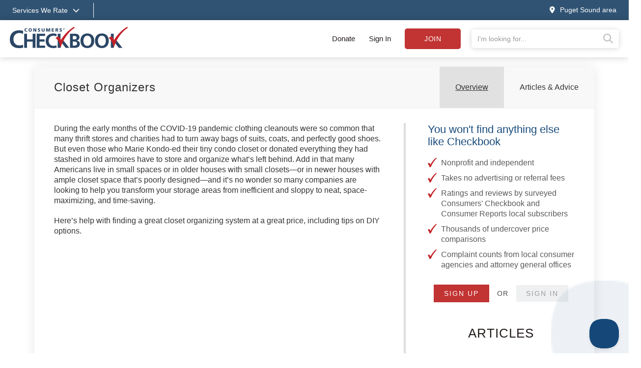

--- FILE ---
content_type: text/html;charset=UTF-8
request_url: https://www.checkbook.org/puget-sound-area/closet-organizers/
body_size: 12201
content:

<!DOCTYPE html>
<html lang="en" >
<head>
	<meta charset="utf-8">
	<meta http-equiv="X-UA-Compatible" content="IE=edge">
	<meta name="viewport" content="width=device-width, initial-scale=1, shrink-to-fit=no">
	
	<meta name="description" content="Closet Organizers">

	<title>Closet Organizers - Puget Sound Consumers' Checkbook</title>

	
	<link rel="alternate" href="/rss/" type="application/rss_xml" title="checkbook.org" />
	<link rel="stylesheet" href="https://stackpath.bootstrapcdn.com/bootstrap/3.4.1/css/bootstrap.min.css" integrity="sha384-HSMxcRTRxnN+Bdg0JdbxYKrThecOKuH5zCYotlSAcp1+c8xmyTe9GYg1l9a69psu" crossorigin="anonymous">
	<link rel="stylesheet" href="/assets/css/v2/jquery-ui.min.css">
	
	
	<link rel="stylesheet" href="/assets/css/fontawesome-pro-6.4.0-web/css/all.min.css"/> 
	<link rel="stylesheet" href="/assets/css/v2/globalv3.css?20260120">
	<link rel="stylesheet" href="/assets/css/print.css" media="print" />


	
		<link rel="canonical" href="/national/closet-organizers/">
	

	
	<script defer src="https://code.jquery.com/jquery-3.6.3.min.js" integrity="sha256-pvPw+upLPUjgMXY0G+8O0xUf+/Im1MZjXxxgOcBQBXU=" crossorigin="anonymous"></script>
	
	<script defer src="https://code.jquery.com/ui/1.13.2/jquery-ui.min.js" integrity="sha256-lSjKY0/srUM9BE3dPm+c4fBo1dky2v27Gdjm2uoZaL0=" crossorigin="anonymous"></script>
	<script defer src="/assets/js/v2/jquery.validate.min.js" type="text/javascript"></script>
	<script defer src="/assets/js/v2/jquery.validate.additional-methods.min.js" type="text/javascript"></script>
	<script defer src="https://stackpath.bootstrapcdn.com/bootstrap/3.4.1/js/bootstrap.min.js" integrity="sha384-aJ21OjlMXNL5UyIl/XNwTMqvzeRMZH2w8c5cRVpzpU8Y5bApTppSuUkhZXN0VxHd" crossorigin="anonymous"></script>
	<script defer src="/assets/js/v2/intersection-observer.js" type="text/javascript"></script>
	

	<script type="text/javascript">
		var RegionID = 'PSD';  
		var rateFirms = {}; 
		var isPress = false;
		

		//Code to run $(function()) when jquery is deferred
		var _jqq = [];
		var $ = function(fn) {
		    _jqq.push(fn);
		};
	</script>

	
		<script type="text/javascript"> 
			window.dataLayer = window.dataLayer || [];
			window.dataLayer.push({ 
				'event' :'userData',
				'RegionID_G4' : 'PSD' 
				
			});
		</script>
		<!-- Google Tag Manager -->
		<script>(function(w,d,s,l,i){w[l]=w[l]||[];w[l].push({'gtm.start':
		new Date().getTime(),event:'gtm.js'});var f=d.getElementsByTagName(s)[0],
		j=d.createElement(s),dl=l!='dataLayer'?'&l='+l:'';j.async=true;j.src=
		'https://www.googletagmanager.com/gtm.js?id='+i+dl;f.parentNode.insertBefore(j,f);
		})(window,document,'script','dataLayer','GTM-WKKZ782');</script>
		<!-- End Google Tag Manager -->
	

 
				<meta name="twitter:image" content="summary_large_image">
				<meta name="twitter:site" content="@checkbookorg" />
				<meta name="twitter:image" content="https://www.checkbook.org/V2/graphics/articles/closet-organizers/1024/totally-organized-closet_social.jpg">
				<meta name="twitter:image:alt" content="Closet Organizers">
				<meta property="og:image" content="https://www.checkbook.org/V2/graphics/articles/closet-organizers/1024/totally-organized-closet_social.jpg"/>
				<meta property="og:title" content="Closet Organizers"/>
				<meta property="og:type" content="article"/>
				<meta property="og:site_name" content="Consumers' Checkbook Magazine"/>
			</head>

<body class=" puget-sound-area">

	<noscript> <!-- Google Tag Manager (noscript) -->
		<iframe src="https://www.googletagmanager.com/ns.html?id=GTM-WKKZ782" height="0" width="0" style="display:none;visibility:hidden"></iframe>
	</noscript>

	<div class="wrapper">

		
		

		
		<div class="background-overlay"></div>
		<header>

			
			

			
			<div class="mobile-signin show-mobile-xs">
				
					<a href="#" data-toggle="modal" data-target="#loginModal">Sign in</a> | <a href="/subscribe" class="subscribeButton">Subscribe</a> | <a href="/subscribe/donate">Donate</a>
				
			</div>
			
			
			<div class="services--menu hide-mobile-xs">
				<div class="container">
					<div class="row">
						<div class="col-xs-12">
							<a href="#" id="services_dropdown_toggle">
								<span class="hide-mobile-xs">Services We Rate<i class="fas fa-chevron-down"></i></span>
								<span class="show-mobile-xs"><i class="fas fa-bars"></i><span class="sr-only">Services we rate</span></span>
							</a>
							<span class="separator">&nbsp;</span>
							<span class="groups">
								
										<a href="/puget-sound-area/auto">Auto Services </a>
									
										<a href="/puget-sound-area/health">Healthcare Providers </a>
									
										<a href="/puget-sound-area/home">Home Services </a>
									
										<a href="/puget-sound-area/financial">Financial Services </a>
									
										<a href="/puget-sound-area/pets">Pet Care </a>
									
										<a href="/puget-sound-area/stores">Stores </a>
									
										<a href="/puget-sound-area/travel">Travel & Leisure </a>
									
							</span>
					
							<a href="#" class="pull-right" id="changeRegion" data-toggle="modal" data-target="#selectRegion"><i class="fas fa-map-marker-alt"></i><span class="hide-mobile-xs">Puget Sound area</span></a>
						</div>
					</div>
				</div>
			</div>

			
			<div class="services--expanded--menu">
				<div class="container">
					<div class="row flex menu--main--content">
						<div class="col-xs-5 col-sm-3 col-md-2 services--expanded--level-one">
							<ul>
								
									<li class="active">
										
											<a data-subsection="1" href="#">Top Services <i class="fas fa-chevron-right"></i></a>
										
									</li>
									
									<li >
										
											<a data-subsection="2" href="#">Auto Services <i class="fas fa-chevron-right"></i></a>
										
									</li>
									
									<li >
										
											<a data-subsection="3" href="#">Healthcare Providers <i class="fas fa-chevron-right"></i></a>
										
									</li>
									
									<li >
										
											<a data-subsection="4" href="#">Home Services <i class="fas fa-chevron-right"></i></a>
										
									</li>
									
									<li >
										
											<a data-subsection="5" href="#">Financial Services <i class="fas fa-chevron-right"></i></a>
										
									</li>
									
									<li >
										
											<a data-subsection="6" href="#">Personal Services <i class="fas fa-chevron-right"></i></a>
										
									</li>
									
									<li >
										
											<a data-subsection="7" href="#">Pet Care <i class="fas fa-chevron-right"></i></a>
										
									</li>
									
									<li >
										
											<a data-subsection="8" href="#">Stores <i class="fas fa-chevron-right"></i></a>
										
									</li>
									
									<li >
										
											<a data-subsection="9" href="#">Travel & Leisure <i class="fas fa-chevron-right"></i></a>
										
									</li>
									
								<li><a href="/puget-sound-area/groups">All Services <i class="fas fa-chevron-right"></i></a></li>
							</ul>
						</div>
						
						
							<div class="col-xs-7 col-sm-9 col-md-10 services--expanded--level-two active" id="subsection-1">
								<img alt="Consumers Checkbook" class="services--checkmark" src="/assets/img/template/faded-checkmark.svg">
								<div class="row">
									
											<div class="col-xs-12 col-sm-6 col-md-3 sub-section">
										
												<h4>Auto Services</h4>
											
											<ul>
												
													<li><a href="/puget-sound-area/auto-body-shops/">Auto Body Shops</a></li>
													
													<li><a href="/puget-sound-area/auto-detailers/">Auto Detailers</a></li>
													
													<li><a href="/puget-sound-area/auto-repair-shops/">Auto Repair Shops</a></li>
													
													<li><a href="/puget-sound-area/auto-insurance/">Car Insurance</a></li>
													
													<li><a href="/puget-sound-area/tire-stores/">Tire Stores</a></li>
													
													<li><a href="/puget-sound-area/used-cars-often-sold-with-dangerous-defects/">Used Cars Often Sold with Dangerous Defects</a></li>
													
											</ul>
										
												<h4>Healthcare Providers</h4>
											
											<ul>
												
													<li><a href="/puget-sound-area/acupuncturists/">Acupuncturists</a></li>
													
													<li><a href="/puget-sound-area/dentists/">Dentists</a></li>
													
													<li><a href="/puget-sound-area/doctors/">Doctors</a></li>
													
													<li><a href="/puget-sound-area/hearing-aid-dispensers/">Hearing Centers</a></li>
													
													<li><a href="/puget-sound-area/medical-treatments-reducing-unnecessary-tests-and-procedures/">Medical Tests & Procedures: Reducing Unnecessary Care</a></li>
													
													<li><a href="/puget-sound-area/opticians-optometrists-buying-eyewear/">Opticians, Optometrists, & Buying Eyewear</a></li>
													
											</ul>
										
											</div>
										
											<div class="col-xs-12 col-sm-6 col-md-3 sub-section">
										
												<h4>Home Care</h4>
											
											<ul>
												
													<li><a href="/puget-sound-area/appliance-repair/">Appliance Repair</a></li>
													
													<li><a href="/puget-sound-area/carpet-and-rug-cleaners/">Carpet & Rug Cleaners</a></li>
													
													<li><a href="/puget-sound-area/home-contractors/">Contractors: Remodelers & General</a></li>
													
													<li><a href="/puget-sound-area/electricians/">Electricians</a></li>
													
													<li><a href="/puget-sound-area/exterminators/">Exterminators</a></li>
													
													<li><a href="/puget-sound-area/air-conditioning-and-heating-contractors/">Heating & Air-Conditioning Contractors</a></li>
													
													<li><a href="/puget-sound-area/home-inspectors/">Home Inspectors</a></li>
													
													<li><a href="/puget-sound-area/home-security/">Home Security</a></li>
													
													<li><a href="/puget-sound-area/painters/">Painters</a></li>
													
													<li><a href="/puget-sound-area/plumbers/">Plumbers</a></li>
													
													<li><a href="/puget-sound-area/roofers/">Roofers</a></li>
													
													<li><a href="/puget-sound-area/saving-energy-at-home/">Saving Energy at Home</a></li>
													
													<li><a href="/puget-sound-area/tree-care/">Tree Care Services</a></li>
													
													<li><a href="/puget-sound-area/window-installers/">Window Installers & Repair</a></li>
													
											</ul>
										
											</div>
										
											<div class="col-xs-12 col-sm-6 col-md-3 sub-section">
										
												<h4>Financial</h4>
											
											<ul>
												
													<li><a href="/puget-sound-area/30-tricks-sellers-use-to-make-you-pay-up/">30 Tricks Sellers Use to Manipulate You</a></li>
													
													<li><a href="/puget-sound-area/65-things-you-shouldnt-pay-for/">65 Things You (Probably) Shouldn't Pay For</a></li>
													
													<li><a href="/puget-sound-area/buy-now-pay-later/">Buy Now, Pay Later Often a Debt Trap</a></li>
													
													<li><a href="/puget-sound-area/credit-card-chargebacks-a-consumer-superweapon/">Credit Cards Have Consumer Protection Superpowers</a></li>
													
													<li><a href="/puget-sound-area/getting-rid-of-your-unwanted-stuff/">Getting Rid of Your Unwanted Stuff</a></li>
													
											</ul>
										
												<h4>Personal Services</h4>
											
											<ul>
												
													<li><a href="/puget-sound-area/cell-phone-services/">Cell Phone Services</a></li>
													
													<li><a href="/puget-sound-area/drycleaners/">Drycleaners</a></li>
													
													<li><a href="/puget-sound-area/florists/">Florists</a></li>
													
													<li><a href="/puget-sound-area/fitness-centers/">Gyms & Fitness Centers</a></li>
													
													<li><a href="/puget-sound-area/housecleaners/">Housecleaners</a></li>
													
													<li><a href="/puget-sound-area/movers/">Movers</a></li>
													
											</ul>
										
											</div>
										
											<div class="col-xs-12 col-sm-6 col-md-3 sub-section">
										
												<h4>Pet Care</h4>
											
											<ul>
												
													<li><a href="/puget-sound-area/dog-groomers/">Dog Groomers</a></li>
													
													<li><a href="/puget-sound-area/dog-trainers/">Dog Trainers</a></li>
													
													<li><a href="/puget-sound-area/kennels/">Kennels</a></li>
													
													<li><a href="/puget-sound-area/pet-insurance/">Pet Insurance</a></li>
													
													<li><a href="/puget-sound-area/pet-sitters/">Pet Sitters/House Sitters</a></li>
													
													<li><a href="/puget-sound-area/veterinarians/">Veterinarians</a></li>
													
											</ul>
										
												<h4>Stores</h4>
											
											<ul>
												
													<li><a href="/puget-sound-area/appliance-stores/">Appliance Stores</a></li>
													
													<li><a href="/puget-sound-area/bike-shops/">Bike Shops</a></li>
													
													<li><a href="/puget-sound-area/carpet-stores-and-installers/">Carpet Stores & Installers</a></li>
													
													<li><a href="/puget-sound-area/computer-stores/">Computer Stores</a></li>
													
													<li><a href="/puget-sound-area/furniture-stores/">Furniture Stores</a></li>
													
													<li><a href="/puget-sound-area/garden-centers/">Garden Centers</a></li>
													
													<li><a href="/puget-sound-area/supermarkets/">Grocery Stores & Delivery Services</a></li>
													
											</ul>
										
											</div>
										
								</div>
							</div>
							
							<div class="col-xs-7 col-sm-9 col-md-10 services--expanded--level-two " id="subsection-2">
								<img alt="Consumers Checkbook" class="services--checkmark" src="/assets/img/template/faded-checkmark.svg">
								<div class="row">
									
											<div class="col-xs-12 col-sm-6 col-md-3 sub-section">
										
												<h4>Ratings & Advice</h4>
											
											<ul>
												
													<li><a href="/puget-sound-area/auto-body-shops/">Auto Body Shops</a></li>
													
													<li><a href="/puget-sound-area/auto-detailers/">Auto Detailers</a></li>
													
													<li><a href="/puget-sound-area/auto-glass-repair/">Auto Glass Repair & Replacements</a></li>
													
													<li><a href="/puget-sound-area/auto-repair-shops/">Auto Repair Shops</a></li>
													
													<li><a href="/puget-sound-area/auto-insurance/">Car Insurance</a></li>
													
													<li><a href="/puget-sound-area/car-washes/">Car Washes</a></li>
													
													<li><a href="/puget-sound-area/rental-car-insurance/">Rental Car Insurance: Should You Buy It?</a></li>
													
													<li><a href="/puget-sound-area/tire-pressure-advice/">Tire Pressure Advice</a></li>
													
													<li><a href="/puget-sound-area/tire-stores/">Tire Stores</a></li>
													
													<li><a href="/puget-sound-area/used-cars-often-sold-with-dangerous-defects/">Used Cars Often Sold with Dangerous Defects</a></li>
													
													<li><a href="/puget-sound-area/used-car-certifications-often-not-meaningful/">Used-Car Certifications Often Not Meaningful</a></li>
													
											</ul>
										
											</div>
										
											<div class="col-xs-12 col-sm-6 col-md-3 sub-section">
										
												<h4>Buying a New Car</h4>
											
											<ul>
												
													<li><a href="/puget-sound-area/car-buying-strategies-for-a-good-deal/">Car Buying Strategies</a></li>
													
													<li><a href="/puget-sound-area/extended-warranties-for-new-cars/">Don't Buy a Vehicle Service Contract</a></li>
													
													<li class="see-all"><a href="/puget-sound-area/auto">See all Auto Services</a></li>
												
											</ul>
										
											</div>
										
								</div>
							</div>
							
							<div class="col-xs-7 col-sm-9 col-md-10 services--expanded--level-two " id="subsection-3">
								<img alt="Consumers Checkbook" class="services--checkmark" src="/assets/img/template/faded-checkmark.svg">
								<div class="row">
									
											<div class="col-xs-12 col-sm-6 col-md-3 sub-section">
										
												<h4>Popular</h4>
											
											<ul>
												
													<li><a href="/puget-sound-area/acupuncturists/">Acupuncturists</a></li>
													
													<li><a href="/puget-sound-area/aging-in-place/">Aging In Place</a></li>
													
													<li><a href="/puget-sound-area/assisted-living-facilities/">Assisted Living</a></li>
													
													<li><a href="/puget-sound-area/chiropractors/">Chiropractors</a></li>
													
													<li><a href="/puget-sound-area/dentists/">Dentists</a></li>
													
													<li><a href="/puget-sound-area/doctors/">Doctors</a></li>
													
													<li><a href="/puget-sound-area/hearing-aid-dispensers/">Hearing Centers</a></li>
													
													<li><a href="/puget-sound-area/home-health-agencies/">Home Health Agencies</a></li>
													
													<li><a href="/puget-sound-area/medical-alert-devices/">Medical Alert Devices</a></li>
													
													<li><a href="/puget-sound-area/medical-treatments-reducing-unnecessary-tests-and-procedures/">Medical Tests & Procedures: Reducing Unnecessary Care</a></li>
													
													<li><a href="/puget-sound-area/nursing-homes/">Nursing Homes</a></li>
													
													<li><a href="/puget-sound-area/opticians-optometrists-buying-eyewear/">Opticians, Optometrists, & Buying Eyewear</a></li>
													
											</ul>
										
											</div>
										
											<div class="col-xs-12 col-sm-6 col-md-3 sub-section">
										
												<h4>Doctors</h4>
											
											<ul>
												
													<li><a href="/puget-sound-area/is-your-doctor-board-certified/">Doctor Board Certification: Is Yours Certified? Does It Matter?</a></li>
													
													<li><a href="/puget-sound-area/doctors/">Doctors</a></li>
													
													<li><a href="/puget-sound-area/surgeon-ratings/">Surgeon Ratings</a></li>
													
											</ul>
										
											</div>
										
											<div class="col-xs-12 col-sm-6 col-md-3 sub-section">
										
												<h4>Dentists</h4>
											
											<ul>
												
													<li><a href="/puget-sound-area/dentists/">Dentists</a></li>
													
													<li><a href="/puget-sound-area/dentists/">Endodontists</a></li>
													
													<li><a href="/puget-sound-area/dentists/">Oral Surgeons</a></li>
													
													<li><a href="/puget-sound-area/dentists/">Orthodontists</a></li>
													
													<li><a href="/puget-sound-area/dentists/">Pedodontists</a></li>
													
													<li><a href="/puget-sound-area/dentists/">Periodontists</a></li>
													
													<li><a href="/puget-sound-area/dentists/">Prosthodontists</a></li>
													
											</ul>
										
											</div>
										
											<div class="col-xs-12 col-sm-6 col-md-3 sub-section">
										
												<h4>More Ratings & Advice</h4>
											
											<ul>
												
													<li><a href="/puget-sound-area/laboratory-testing/">Laboratory Testing</a></li>
													
													<li><a href="/puget-sound-area/laser-eye-surgery/">Laser Eye Surgery</a></li>
													
													<li><a href="/puget-sound-area/massage-therapists/">Massage Therapists</a></li>
													
													<li><a href="/puget-sound-area/do-your-own-medical-research/">Medical Research: Doing Your Own</a></li>
													
													<li><a href="/puget-sound-area/saving-on-over-the-counter-drugs/">Over-the-Counter Drug Prices</a></li>
													
													<li><a href="/puget-sound-area/personal-trainers/">Personal Trainers</a></li>
													
													<li><a href="/puget-sound-area/physical-therapists/">Physical Therapists</a></li>
													
													<li><a href="/puget-sound-area/podiatrists/">Podiatrists</a></li>
													
													<li><a href="/puget-sound-area/psychologists/">Psychologists</a></li>
													
													<li><a href="/puget-sound-area/urgent-care-clinics/">Urgent Care Clinics</a></li>
													
													<li><a href="/puget-sound-area/weight-loss-centers/">Weight Loss Centers</a></li>
													
													<li class="see-all"><a href="/puget-sound-area/health">See all Healthcare Providers</a></li>
												
											</ul>
										
											</div>
										
								</div>
							</div>
							
							<div class="col-xs-7 col-sm-9 col-md-10 services--expanded--level-two " id="subsection-4">
								<img alt="Consumers Checkbook" class="services--checkmark" src="/assets/img/template/faded-checkmark.svg">
								<div class="row">
									
											<div class="col-xs-12 col-sm-6 col-md-3 sub-section">
										
												<h4>Popular</h4>
											
											<ul>
												
													<li><a href="/puget-sound-area/appliance-repair/">Appliance Repair</a></li>
													
													<li><a href="/puget-sound-area/carpet-and-rug-cleaners/">Carpet & Rug Cleaners</a></li>
													
													<li><a href="/puget-sound-area/home-contractors/">Contractors: Remodelers & General</a></li>
													
													<li><a href="/puget-sound-area/electricians/">Electricians</a></li>
													
													<li><a href="/puget-sound-area/exterminators/">Exterminators</a></li>
													
													<li><a href="/puget-sound-area/handyman-services/">Handyman Services</a></li>
													
													<li><a href="/puget-sound-area/air-conditioning-and-heating-contractors/">Heating & Air-Conditioning Contractors</a></li>
													
													<li><a href="/puget-sound-area/housecleaners/">Housecleaners</a></li>
													
													<li><a href="/puget-sound-area/painters/">Painters</a></li>
													
													<li><a href="/puget-sound-area/plumbers/">Plumbers</a></li>
													
													<li><a href="/puget-sound-area/roofers/">Roofers</a></li>
													
													<li><a href="/puget-sound-area/solar-contractors/">Solar Energy</a></li>
													
													<li><a href="/puget-sound-area/tree-care/">Tree Care Services</a></li>
													
													<li><a href="/puget-sound-area/window-installers/">Window Installers & Repair</a></li>
													
											</ul>
										
											</div>
										
											<div class="col-xs-12 col-sm-6 col-md-3 sub-section">
										
												<h4>More Ratings & Advice</h4>
											
											<ul>
												
													<li><a href="/puget-sound-area/architects/">Architects</a></li>
													
													<li><a href="/puget-sound-area/asbestos-abatement/">Asbestos Abatement</a></li>
													
													<li><a href="/puget-sound-area/basement-waterproofers/">Basement Waterproofers</a></li>
													
													<li><a href="/puget-sound-area/bathtub-refinishers/">Bathtub Refinishers</a></li>
													
													<li><a href="/puget-sound-area/cabinet-suppliers/">Cabinet Suppliers</a></li>
													
													<li><a href="/puget-sound-area/carpenters/">Carpenters</a></li>
													
													<li><a href="/puget-sound-area/carpet-stores-and-installers/">Carpet Stores & Installers</a></li>
													
													<li><a href="/puget-sound-area/chimney-sweeps/">Chimney Sweeps & Services</a></li>
													
													<li><a href="/puget-sound-area/concrete-contractors/">Concrete Contractors</a></li>
													
													<li><a href="/puget-sound-area/countertop-suppliers/">Countertop Suppliers</a></li>
													
													<li><a href="/puget-sound-area/deck-builders/">Deck Builders</a></li>
													
													<li><a href="/puget-sound-area/door-installers/">Door Installers</a></li>
													
													<li><a href="/puget-sound-area/drywall-contractors/">Drywall Contractors</a></li>
													
													<li><a href="/puget-sound-area/air-duct-cleaners/">Duct Cleaners</a></li>
													
											</ul>
										
											</div>
										
											<div class="col-xs-12 col-sm-6 col-md-3 sub-section">
										
											<ul>
												
													<li><a href="/puget-sound-area/fence-builders/">Fence Builders</a></li>
													
													<li><a href="/puget-sound-area/fire-and-water-damage-restorers/">Fire & Water Damage Restorers</a></li>
													
													<li><a href="/puget-sound-area/fireplace-installers/">Fireplace Installers</a></li>
													
													<li><a href="/puget-sound-area/floor-refinishers/">Floor Refinishers</a></li>
													
													<li><a href="/puget-sound-area/flooring-installers/">Flooring Suppliers & Installers</a></li>
													
													<li><a href="/puget-sound-area/furniture-repair/">Furniture Repair</a></li>
													
													<li><a href="/puget-sound-area/garage-door-installers/">Garage Door Installers</a></li>
													
													<li><a href="/puget-sound-area/gutter-cleaners/">Gutter Cleaners</a></li>
													
													<li><a href="/puget-sound-area/gutter-installers/">Gutter Installers</a></li>
													
													<li><a href="/puget-sound-area/home-builders/">Home Builders</a></li>
													
													<li><a href="/puget-sound-area/home-inspectors/">Home Inspectors</a></li>
													
													<li><a href="/puget-sound-area/home-warranties/">Home Warranties</a></li>
													
													<li><a href="/puget-sound-area/insulation-contractors/">Insulation Contractors</a></li>
													
													<li><a href="/puget-sound-area/landscape-designers/">Landscape Designers</a></li>
													
											</ul>
										
											</div>
										
											<div class="col-xs-12 col-sm-6 col-md-3 sub-section">
										
											<ul>
												
													<li><a href="/puget-sound-area/landscapers/">Landscapers</a></li>
													
													<li><a href="/puget-sound-area/lawn-care/">Lawn Care Services</a></li>
													
													<li><a href="/puget-sound-area/lawn-mowing/">Lawn Mowing</a></li>
													
													<li><a href="/puget-sound-area/locksmiths/">Locksmiths</a></li>
													
													<li><a href="/puget-sound-area/masons/">Masons</a></li>
													
													<li><a href="/puget-sound-area/pavers/">Pavers</a></li>
													
													<li><a href="/puget-sound-area/playground-equipment-installers/">Playground Equipment Installers</a></li>
													
													<li><a href="/puget-sound-area/power-wash-services/">Power Wash Services</a></li>
													
													<li><a href="/puget-sound-area/septic-system-services/">Septic System Services</a></li>
													
													<li><a href="/puget-sound-area/siding-installers/">Siding Installers</a></li>
													
													<li><a href="/puget-sound-area/sprinkler-system-installers/">Sprinkler & Irrigation System Installers</a></li>
													
													<li><a href="/puget-sound-area/swimming-pool-services/">Swimming Pool Services</a></li>
													
													<li><a href="/puget-sound-area/tile-installers/">Tile Installers</a></li>
													
													<li><a href="/puget-sound-area/window-washers/">Window Washers</a></li>
													
													<li class="see-all"><a href="/puget-sound-area/home">See all Home Services</a></li>
												
											</ul>
										
											</div>
										
								</div>
							</div>
							
							<div class="col-xs-7 col-sm-9 col-md-10 services--expanded--level-two " id="subsection-5">
								<img alt="Consumers Checkbook" class="services--checkmark" src="/assets/img/template/faded-checkmark.svg">
								<div class="row">
									
											<div class="col-xs-12 col-sm-6 col-md-3 sub-section">
										
												<h4>Popular</h4>
											
											<ul>
												
													<li><a href="/puget-sound-area/65-things-you-shouldnt-pay-for/">65 Things You (Probably) Shouldn't Pay For</a></li>
													
													<li><a href="/puget-sound-area/accountants/">Accountants</a></li>
													
													<li><a href="/puget-sound-area/buy-now-pay-later/">Buy Now, Pay Later Often a Debt Trap</a></li>
													
													<li><a href="/puget-sound-area/auto-insurance/">Car Insurance</a></li>
													
													<li><a href="/puget-sound-area/tips-for-saving-when-shopping-online/">Checkbook’s Top Shopping Tips</a></li>
													
													<li><a href="/puget-sound-area/credit-card-chargebacks-a-consumer-superweapon/">Credit Cards Have Consumer Protection Superpowers</a></li>
													
													<li><a href="/puget-sound-area/estate-planning-tasks-and-tips/">Estate Planning Tasks & Tips</a></li>
													
													<li><a href="/puget-sound-area/getting-rid-of-your-unwanted-stuff/">Getting Rid of Your Unwanted Stuff</a></li>
													
													<li><a href="/puget-sound-area/home-warranties/">Home Warranties</a></li>
													
													<li><a href="/puget-sound-area/sale-fail/">Sale Prices Are Usually Fake Discounts</a></li>
													
											</ul>
										
											</div>
										
											<div class="col-xs-12 col-sm-6 col-md-3 sub-section">
										
												<h4>More Ratings & Advice</h4>
											
											<ul>
												
													<li><a href="/puget-sound-area/real-estate-appraisers/">Appraisers (for Real Estate)</a></li>
													
													<li><a href="/puget-sound-area/appraisers/">Appraisers (non-Real-Estate)</a></li>
													
													<li><a href="/puget-sound-area/cashback-shopping-portals/">Cashback Shopping Portals</a></li>
													
													<li><a href="/puget-sound-area/how-to-complain/">Complaining: How to Get Results</a></li>
													
													<li><a href="/puget-sound-area/finding-the-best-credit-card/">Credit Cards: How to Choose the Best One</a></li>
													
													<li><a href="/puget-sound-area/should-you-buy-extended-warranties/">Extended Product Warranties</a></li>
													
													<li><a href="/puget-sound-area/financial-advisors/">Financial Advisors</a></li>
													
													<li><a href="/puget-sound-area/financial-documents/">Financial Documents: Create a Paper Trail for Your Heirs</a></li>
													
													<li><a href="/puget-sound-area/free-perks/">Free Perks You Didn't Know You Have</a></li>
													
													<li><a href="/puget-sound-area/homeowners-insurance/">Homeowners Insurance</a></li>
													
													<li><a href="/puget-sound-area/identity-theft-protecting-your-investment-and-retirement-accounts/">Identity Theft: Are Your Investment and Retirement Accounts Protected?</a></li>
													
													<li><a href="/puget-sound-area/life-insurance/">Life Insurance</a></li>
													
													<li><a href="/puget-sound-area/mortgage-lenders/">Mortgage Lenders</a></li>
													
													<li><a href="/puget-sound-area/how-safe-are-your-passwords/">Password Safety</a></li>
													
											</ul>
										
											</div>
										
											<div class="col-xs-12 col-sm-6 col-md-3 sub-section">
										
											<ul>
												
													<li><a href="/puget-sound-area/pet-insurance/">Pet Insurance</a></li>
													
													<li><a href="/puget-sound-area/real-estate-settlement-services/">Real Estate Settlement Services</a></li>
													
													<li><a href="/puget-sound-area/happy-returns-and-gift-card-tips/">Returning Items to Retailers: Tips for Smooth Transactions</a></li>
													
													<li><a href="/puget-sound-area/pricematching/">These Retailers Price Match or Make Price Adjustments</a></li>
													
													<li><a href="/puget-sound-area/timeshare-exit-companies-deserve-a-time-out/">Timeshare Exit Companies Deserve a Time Out</a></li>
													
													<li><a href="/puget-sound-area/travel-insurance-what-should-you-buy/">Travel Insurance</a></li>
													
													<li><a href="/puget-sound-area/vehicle-service-contracts/">Vehicle Service Contracts</a></li>
													
													<li><a href="/puget-sound-area/water-and-sewer-line-warranties/">Water & Sewer Line Warranties</a></li>
													
													<li><a href="/puget-sound-area/how-to-write-a-will-or-living-will/">Wills and Living Wills: Help with Preparing Yours</a></li>
													
													<li class="see-all"><a href="/puget-sound-area/financial">See all Financial Services</a></li>
												
											</ul>
										
											</div>
										
								</div>
							</div>
							
							<div class="col-xs-7 col-sm-9 col-md-10 services--expanded--level-two " id="subsection-6">
								<img alt="Consumers Checkbook" class="services--checkmark" src="/assets/img/template/faded-checkmark.svg">
								<div class="row">
									
											<div class="col-xs-12 col-sm-6 col-md-3 sub-section">
										
												<h4>Popular</h4>
											
											<ul>
												
													<li><a href="/puget-sound-area/aging-in-place/">Aging In Place</a></li>
													
													<li><a href="/puget-sound-area/assisted-living-facilities/">Assisted Living</a></li>
													
													<li><a href="/puget-sound-area/cell-phone-services/">Cell Phone Services</a></li>
													
													<li><a href="/puget-sound-area/computer-repair/">Computer Repair</a></li>
													
													<li><a href="/puget-sound-area/drycleaners/">Drycleaners</a></li>
													
													<li><a href="/puget-sound-area/elder-villages/">Elder Villages</a></li>
													
													<li><a href="/puget-sound-area/estate-sales/">Estate Sales</a></li>
													
													<li><a href="/puget-sound-area/florists/">Florists</a></li>
													
													<li><a href="/puget-sound-area/framing-shops/">Framing Shops</a></li>
													
													<li><a href="/puget-sound-area/getting-rid-of-your-unwanted-stuff/">Getting Rid of Your Unwanted Stuff</a></li>
													
													<li><a href="/puget-sound-area/handyman-services/">Handyman Services</a></li>
													
													<li><a href="/puget-sound-area/housecleaners/">Housecleaners</a></li>
													
													<li><a href="/puget-sound-area/interior-designers/">Interior Designers</a></li>
													
													<li><a href="/puget-sound-area/movers/">Movers</a></li>
													
											</ul>
										
											</div>
										
											<div class="col-xs-12 col-sm-6 col-md-3 sub-section">
										
												<h4>More Ratings & Advice</h4>
											
											<ul>
												
													<li><a href="/puget-sound-area/caterers/">Caterers</a></li>
													
													<li><a href="/puget-sound-area/child-care-tips-for-saving/">Child Care: Tips for Saving</a></li>
													
													<li><a href="/puget-sound-area/closet-organizers/">Closet Organizers</a></li>
													
													<li><a href="/puget-sound-area/clothing-rental/">Clothing Rental</a></li>
													
													<li><a href="/puget-sound-area/clothing-resale-options/">Clothing Resale Options</a></li>
													
													<li><a href="/puget-sound-area/dance-classes/">Dance Classes</a></li>
													
													<li><a href="/puget-sound-area/day-care-centers/">Day Care Centers</a></li>
													
													<li><a href="/puget-sound-area/dealing-with-your-digital-clutter/">Dealing with Your Digital Clutter</a></li>
													
													<li><a href="/puget-sound-area/decluttering-strategies/">Decluttering Strategies</a></li>
													
													<li><a href="/puget-sound-area/driving-instructors/">Driving Instructors</a></li>
													
													<li><a href="/puget-sound-area/energy-use-consultants/">Energy Use Consultants</a></li>
													
													<li><a href="/puget-sound-area/family-counselors/">Family Counselors</a></li>
													
													<li><a href="/puget-sound-area/firewood-sellers/">Firewood Sellers</a></li>
													
													<li><a href="/puget-sound-area/free-perks/">Free Perks You Didn't Know You Have</a></li>
													
											</ul>
										
											</div>
										
											<div class="col-xs-12 col-sm-6 col-md-3 sub-section">
										
											<ul>
												
													<li><a href="/puget-sound-area/funeral-homes/">Funeral Homes</a></li>
													
													<li><a href="/puget-sound-area/home-health-agencies/">Home Health Agencies</a></li>
													
													<li><a href="/puget-sound-area/lawn-mowing/">Lawn Mowing</a></li>
													
													<li><a href="/puget-sound-area/marriage-counselors/">Marriage Counselors</a></li>
													
													<li><a href="/puget-sound-area/martial-arts-instructors/">Martial Arts Instructors</a></li>
													
													<li><a href="/puget-sound-area/massage-therapists/">Massage Therapists</a></li>
													
													<li><a href="/puget-sound-area/medical-alert-devices/">Medical Alert Devices</a></li>
													
													<li><a href="/puget-sound-area/music-instructors/">Music Instructors</a></li>
													
													<li><a href="/puget-sound-area/musical-instrument-repair/">Musical Instrument Repair</a></li>
													
													<li><a href="/puget-sound-area/nannies-hiring-tips/">Nannies: Hiring Tips</a></li>
													
													<li><a href="/puget-sound-area/organizers/">Organizers</a></li>
													
													<li><a href="/puget-sound-area/photographers/">Photographers</a></li>
													
													<li><a href="/puget-sound-area/piano-tuners/">Piano Tuners</a></li>
													
													<li><a href="/puget-sound-area/property-management-services/">Property Management Services</a></li>
													
											</ul>
										
											</div>
										
											<div class="col-xs-12 col-sm-6 col-md-3 sub-section">
										
											<ul>
												
													<li><a href="/puget-sound-area/psychologists/">Psychologists</a></li>
													
													<li><a href="/puget-sound-area/real-estate-settlement-services/">Real Estate Settlement Services</a></li>
													
													<li><a href="/puget-sound-area/salons/">Salons</a></li>
													
													<li><a href="/puget-sound-area/self-storage-facilities/">Self-Storage Facilities</a></li>
													
													<li><a href="/puget-sound-area/shoe-repair/">Shoe Repair</a></li>
													
													<li><a href="/puget-sound-area/tailors/">Tailors & Sewing Shops</a></li>
													
													<li><a href="/puget-sound-area/trash-services/">Trash/Recycling Services</a></li>
													
													<li><a href="/puget-sound-area/travel-agencies/">Travel Agencies</a></li>
													
													<li><a href="/puget-sound-area/watch-repair/">Watch Repair Shops</a></li>
													
													<li><a href="/puget-sound-area/water-saving-tips/">Water-Saving Tips</a></li>
													
													<li><a href="/puget-sound-area/wedding-and-bridal-shops/">Wedding & Bridal Shops</a></li>
													
													<li><a href="/puget-sound-area/wedding-consultants/">Wedding Consultants</a></li>
													
													<li><a href="/puget-sound-area/weight-loss-centers/">Weight Loss Centers</a></li>
													
													<li class="see-all"><a href="/puget-sound-area/personal">See all Personal Services</a></li>
												
											</ul>
										
											</div>
										
								</div>
							</div>
							
							<div class="col-xs-7 col-sm-9 col-md-10 services--expanded--level-two " id="subsection-7">
								<img alt="Consumers Checkbook" class="services--checkmark" src="/assets/img/template/faded-checkmark.svg">
								<div class="row">
									
											<div class="col-xs-12 col-sm-6 col-md-3 sub-section">
										
												<h4>Ratings & Advice</h4>
											
											<ul>
												
													<li><a href="/puget-sound-area/dog-groomers/">Dog Groomers</a></li>
													
													<li><a href="/puget-sound-area/dog-trainers/">Dog Trainers</a></li>
													
													<li><a href="/puget-sound-area/dog-walkers/">Dog Walkers</a></li>
													
													<li><a href="/puget-sound-area/kennels/">Kennels</a></li>
													
													<li><a href="/puget-sound-area/pet-supplies/">Pet Food Prices</a></li>
													
													<li><a href="/puget-sound-area/pet-insurance/">Pet Insurance</a></li>
													
													<li><a href="/puget-sound-area/pet-sitters/">Pet Sitters/House Sitters</a></li>
													
													<li><a href="/puget-sound-area/veterinarians/">Veterinarians</a></li>
													
													<li class="see-all"><a href="/puget-sound-area/pets">See all Pet Care</a></li>
												
											</ul>
										
											</div>
										
								</div>
							</div>
							
							<div class="col-xs-7 col-sm-9 col-md-10 services--expanded--level-two " id="subsection-8">
								<img alt="Consumers Checkbook" class="services--checkmark" src="/assets/img/template/faded-checkmark.svg">
								<div class="row">
									
											<div class="col-xs-12 col-sm-6 col-md-3 sub-section">
										
												<h4>Popular</h4>
											
											<ul>
												
													<li><a href="/puget-sound-area/30-tricks-sellers-use-to-make-you-pay-up/">30 Tricks Sellers Use to Manipulate You</a></li>
													
													<li><a href="/puget-sound-area/65-things-you-shouldnt-pay-for/">65 Things You (Probably) Shouldn't Pay For</a></li>
													
													<li><a href="/puget-sound-area/appliance-stores/">Appliance Stores</a></li>
													
													<li><a href="/puget-sound-area/bike-shops/">Bike Shops</a></li>
													
													<li><a href="/puget-sound-area/cabinet-suppliers/">Cabinet Suppliers</a></li>
													
													<li><a href="/puget-sound-area/carpet-stores-and-installers/">Carpet Stores & Installers</a></li>
													
													<li><a href="/puget-sound-area/flooring-installers/">Flooring Suppliers & Installers</a></li>
													
													<li><a href="/puget-sound-area/furniture-stores/">Furniture Stores</a></li>
													
													<li><a href="/puget-sound-area/garden-centers/">Garden Centers</a></li>
													
													<li><a href="/puget-sound-area/supermarkets/">Grocery Stores & Delivery Services</a></li>
													
											</ul>
										
											</div>
										
											<div class="col-xs-12 col-sm-6 col-md-3 sub-section">
										
												<h4>More Ratings & Advice</h4>
											
											<ul>
												
													<li><a href="/puget-sound-area/cashback-shopping-portals/">Cashback Shopping Portals</a></li>
													
													<li><a href="/puget-sound-area/tips-for-saving-when-shopping-online/">Checkbook’s Top Shopping Tips</a></li>
													
													<li><a href="/puget-sound-area/closet-organizers/">Closet Organizers</a></li>
													
													<li><a href="/puget-sound-area/clothing-rental/">Clothing Rental</a></li>
													
													<li><a href="/puget-sound-area/clothing-resale-options/">Clothing Resale Options</a></li>
													
													<li><a href="/puget-sound-area/computer-stores/">Computer Stores</a></li>
													
													<li><a href="/puget-sound-area/countertop-suppliers/">Countertop Suppliers</a></li>
													
													<li><a href="/puget-sound-area/credit-card-chargebacks-a-consumer-superweapon/">Credit Cards Have Consumer Protection Superpowers</a></li>
													
													<li><a href="/puget-sound-area/defective-products/">Defective Products: Strategies to Get a Refund or Replacement</a></li>
													
													<li><a href="/puget-sound-area/how-to-buy-diamonds/">Diamonds Shopping Guide</a></li>
													
													<li><a href="/puget-sound-area/how-to-save-on-diapers-and-formula/">Diaper Prices</a></li>
													
													<li><a href="/puget-sound-area/eread-for-free/">E-Read for Free</a></li>
													
													<li><a href="/puget-sound-area/should-you-buy-extended-warranties/">Extended Product Warranties</a></li>
													
													<li><a href="/puget-sound-area/framing-shops/">Framing Shops</a></li>
													
											</ul>
										
											</div>
										
											<div class="col-xs-12 col-sm-6 col-md-3 sub-section">
										
											<ul>
												
													<li><a href="/puget-sound-area/hardware-stores/">Hardware Stores</a></li>
													
													<li><a href="/puget-sound-area/hearing-aid-dispensers/">Hearing Centers</a></li>
													
													<li><a href="/puget-sound-area/home-theater-installers/">Home Theater Installers</a></li>
													
													<li><a href="/puget-sound-area/jewelry-stores/">Jewelry Stores</a></li>
													
													<li><a href="/puget-sound-area/lighting-showrooms/">Lighting Showrooms</a></li>
													
													<li><a href="/puget-sound-area/great-resource-for-finding-locally-grown-food/">Locally Grown Food Sources</a></li>
													
													<li><a href="/puget-sound-area/mattress-stores/">Mattress Stores</a></li>
													
													<li><a href="/puget-sound-area/musical-instrument-stores/">Musical Instrument Stores</a></li>
													
													<li><a href="/puget-sound-area/opticians-optometrists-buying-eyewear/">Opticians, Optometrists, & Buying Eyewear</a></li>
													
													<li><a href="/puget-sound-area/saving-on-over-the-counter-drugs/">Over-the-Counter Drug Prices</a></li>
													
													<li><a href="/puget-sound-area/pet-supplies/">Pet Food Prices</a></li>
													
													<li><a href="/puget-sound-area/playground-equipment-installers/">Playground Equipment Installers</a></li>
													
													<li><a href="/puget-sound-area/product-recalls/">Product Recall Information</a></li>
													
													<li><a href="/puget-sound-area/happy-returns-and-gift-card-tips/">Returning Items to Retailers: Tips for Smooth Transactions</a></li>
													
											</ul>
										
											</div>
										
											<div class="col-xs-12 col-sm-6 col-md-3 sub-section">
										
											<ul>
												
													<li><a href="/puget-sound-area/sale-fail/">Sale Prices Are Usually Fake Discounts</a></li>
													
													<li><a href="/puget-sound-area/pricematching/">These Retailers Price Match or Make Price Adjustments</a></li>
													
													<li><a href="/puget-sound-area/tire-stores/">Tire Stores</a></li>
													
													<li><a href="/puget-sound-area/video-equipment-stores/">Video Equipment Stores</a></li>
													
													<li><a href="/puget-sound-area/wedding-and-bridal-shops/">Wedding & Bridal Shops</a></li>
													
													<li><a href="/puget-sound-area/window-blind-stores/">Window Treatment Stores</a></li>
													
													<li class="see-all"><a href="/puget-sound-area/stores">See all Stores</a></li>
												
											</ul>
										
											</div>
										
								</div>
							</div>
							
							<div class="col-xs-7 col-sm-9 col-md-10 services--expanded--level-two " id="subsection-9">
								<img alt="Consumers Checkbook" class="services--checkmark" src="/assets/img/template/faded-checkmark.svg">
								<div class="row">
									
											<div class="col-xs-12 col-sm-6 col-md-3 sub-section">
										
												<h4>Ratings</h4>
											
											<ul>
												
													<li><a href="/puget-sound-area/bike-shops/">Bike Shops</a></li>
													
													<li><a href="/puget-sound-area/boat-repair/">Boat Repair</a></li>
													
													<li><a href="/puget-sound-area/caterers/">Caterers</a></li>
													
													<li><a href="/puget-sound-area/cell-phone-services/">Cell Phone Services</a></li>
													
													<li><a href="/puget-sound-area/dance-classes/">Dance Classes</a></li>
													
													<li><a href="/puget-sound-area/dog-walkers/">Dog Walkers</a></li>
													
													<li><a href="/puget-sound-area/florists/">Florists</a></li>
													
													<li><a href="/puget-sound-area/garden-centers/">Garden Centers</a></li>
													
													<li><a href="/puget-sound-area/fitness-centers/">Gyms & Fitness Centers</a></li>
													
													<li><a href="/puget-sound-area/kennels/">Kennels</a></li>
													
													<li><a href="/puget-sound-area/music-instructors/">Music Instructors</a></li>
													
													<li><a href="/puget-sound-area/musical-instrument-repair/">Musical Instrument Repair</a></li>
													
													<li><a href="/puget-sound-area/musical-instrument-stores/">Musical Instrument Stores</a></li>
													
													<li><a href="/puget-sound-area/personal-trainers/">Personal Trainers</a></li>
													
											</ul>
										
											</div>
										
											<div class="col-xs-12 col-sm-6 col-md-3 sub-section">
										
											<ul>
												
													<li><a href="/puget-sound-area/pet-sitters/">Pet Sitters/House Sitters</a></li>
													
													<li><a href="/puget-sound-area/photographers/">Photographers</a></li>
													
													<li><a href="/puget-sound-area/piano-tuners/">Piano Tuners</a></li>
													
													<li><a href="/puget-sound-area/playground-equipment-installers/">Playground Equipment Installers</a></li>
													
													<li><a href="/puget-sound-area/swimming-pool-services/">Swimming Pool Services</a></li>
													
													<li><a href="/puget-sound-area/travel-agencies/">Travel Agencies</a></li>
													
													<li><a href="/puget-sound-area/travel-insurance-what-should-you-buy/">Travel Insurance</a></li>
													
													<li><a href="/puget-sound-area/video-equipment-stores/">Video Equipment Stores</a></li>
													
											</ul>
										
											</div>
										
											<div class="col-xs-12 col-sm-6 col-md-3 sub-section">
										
												<h4>Advice</h4>
											
											<ul>
												
													<li><a href="/puget-sound-area/60-travel-booking-tips/">60 Travel Booking Tips</a></li>
													
													<li><a href="/puget-sound-area/65-things-you-shouldnt-pay-for/">65 Things You (Probably) Shouldn't Pay For</a></li>
													
													<li><a href="/puget-sound-area/airport-parking-hack/">Airport Parking Hack</a></li>
													
													<li><a href="/puget-sound-area/buy-now-pay-later/">Buy Now, Pay Later Often a Debt Trap</a></li>
													
													<li><a href="/puget-sound-area/how-to-complain/">Complaining: How to Get Results</a></li>
													
													<li><a href="/puget-sound-area/credit-card-chargebacks-a-consumer-superweapon/">Credit Cards Have Consumer Protection Superpowers</a></li>
													
													<li><a href="/puget-sound-area/dna-ancestry-services/">DNA Ancestry Services</a></li>
													
													<li><a href="/puget-sound-area/eread-for-free/">E-Read for Free</a></li>
													
													<li><a href="/puget-sound-area/hotel-deals/">Hotel Intel: How to Find the Best Rates for Rooms</a></li>
													
													<li><a href="/puget-sound-area/hotels-gouge-guests-with-absurd-resort-fees/">Hotels Gouge Guests With Absurd Resort Fees</a></li>
													
													<li><a href="/puget-sound-area/best-parking-rates/">Parking: Finding the Best Rates</a></li>
													
													<li><a href="/puget-sound-area/rental-car-insurance/">Rental Car Insurance: Should You Buy It?</a></li>
													
													<li><a href="/puget-sound-area/restaurants-pay-steep-fees-to-order-and-delivery-services/">Restaurants Pay Steep Commissions and Fees to Order-and-Delivery Services</a></li>
													
													<li><a href="/puget-sound-area/social-media-headshots-tips/">Social Media Headshots</a></li>
													
											</ul>
										
											</div>
										
											<div class="col-xs-12 col-sm-6 col-md-3 sub-section">
										
											<ul>
												
													<li><a href="/puget-sound-area/facebook-privacy-settings/">Social Media Privacy Tips</a></li>
													
													<li><a href="/puget-sound-area/tickets-saving-on-seats-for-shows-and-sports/">Tickets: Saving on Seats for Shows & Sports</a></li>
													
													<li><a href="/puget-sound-area/timeshare-exit-companies-deserve-a-time-out/">Timeshare Exit Companies Deserve a Time Out</a></li>
													
													<li><a href="/puget-sound-area/travel-insurance-what-should-you-buy/">Travel Insurance</a></li>
													
													<li><a href="/puget-sound-area/travel-websites-mislead-by-falsely-declaring-few-rooms-remain/">Travel Websites Mislead by Falsely Declaring Few Hotel Rooms Remain</a></li>
													
													<li><a href="/puget-sound-area/travel-health-and-safety-info-for-international-trips/">Travel Health Info</a></li>
													
													<li><a href="/puget-sound-area/help-finding-cheap-flights/">Travel: Help Finding Cheap Flights</a></li>
													
													<li><a href="/puget-sound-area/renting-a-vacation-home/">Vacation Home Rentals</a></li>
													
													<li class="see-all"><a href="/puget-sound-area/travel">See all Travel & Leisure</a></li>
												
											</ul>
										
											</div>
										
								</div>
							</div>
							
					</div>
				</div>
			</div>

			
			<div class="top--section">
				<div class="container">
					<div class="row flex align-items-center justify-content-between header-row" id="main--navigation">

						<a href="#" id="services_dropdown_toggle" class="show-mobile-xs">
							<span><i class="fas fa-bars"></i><span class="sr-only">Services we rate</span></span>
						</a>

						
						<div class="header--logo--container">
							<a href="/"><span class="sr-only">Checkbook Logo</span><img alt="Consumers Checkbook Logo" class="header--logo" src="/assets/img/logo/Checkbook.svg"></a>
							<h4 class="header--tagline hidden-xs hidden-sm hidden-md" style="max-width:250px;">Unbiased Reviews and Undercover Price Research on Local Services</h4>
						</div>

						
						<div class="header--navigation--container">
							<ul class="header--navigation">
								
								

								<li class="hide-mobile"><a href="/subscribe/donate">Donate</a></li>

								
									<li class="hide-mobile"><a href="#" data-toggle="modal" data-target="#loginModal">Sign In</a></li>
									
										<li class="hide-mobile"><a href="/subscribe" class="subscribe">Join</a></li>
									
								
								<li class="header--search--bar hide-mobile-xs">
									<form id="searchForm" name="searchForm" action="/search/search">
										<label for="search" class="sr-only">Services Search</label>
										<input class="form-control" name="q" id="search" placeholder="I'm looking for..." type="text" maxlength="60">
										<button type="submit" class="search--button" href="#"><i class="fas fa-search"></i><span class="sr-only">Search</span></button>
									</form>
								</li>

								
								
									<li class="myAccount show-mobile">
										<a href="javascript:;" data-toggle="modal" data-target="#loginModal" class="myAccountBtn"><i class="fas fa-user-circle"></i><span class="sr-only">My Account</span></a>
									</li>
								
							</ul>

						</div>
					</div>
					
				</div>
			</div>


			
		</header>


		
		<div id="content">

			<div class="fundContainer"></div>

			
	<div id="category">
		
		

		
		<section class="overview row content-box article-content ">
			
			 

	<div class="row" id="breadcrumb" style="">
		

		<div class="col-sm-8 title">
			<h1 >
				<a href="/puget-sound-area/closet-organizers/">
					 
					Closet Organizers 
				</a>
			</h1>
		</div>
		
			<div class="col-sm-4 links">
				<ul>
					
						<li class="active"><a href="/puget-sound-area/closet-organizers/">Overview</a></li>
					
						<li >
							<a href="#articlesList">Articles & Advice</a>
						</li>
					
				</ul>
			</div>
		
	</div>


			<div class="row">
				
				<div class="col-sm-8">
					<div class="text-block ">
						
						
							<div class="article-mainbody">
								<p>During the early months of the COVID-19 pandemic clothing cleanouts were so common that many thrift stores and charities had to turn away bags of suits, coats, and perfectly good shoes. But even those who Marie Kondo-ed their tiny condo closet or donated everything they had stashed in old armoires have to store and organize what&rsquo;s left behind. Add in that many Americans live in small spaces or in older houses with small closets&mdash;or in newer houses with ample closet space that&rsquo;s poorly designed&mdash;and it&rsquo;s no wonder so many companies are looking to help you transform your storage areas from inefficient and sloppy to neat, space-maximizing, and time-saving.</p>

<p>Here&rsquo;s help with finding a great closet organizing system at a great price, including tips on DIY options.</p>
							</div>
						
					</div>

					

				</div>
				
				
					
					<div class="col-sm-4 col-xs-12 sidebar">

						
<div class="checklist">
	<h4>You won't find anything else like Checkbook</h4>
	<ul>
		<li>Nonprofit and independent</li>
		<li>Takes no advertising or referral fees</li>
		<li>Ratings and reviews by surveyed Consumers' Checkbook and Consumer Reports local subscribers</li>
		<li>Thousands of undercover price comparisons</li>
		<li>Complaint counts from local consumer agencies and attorney general offices</li>
	</ul>
</div>
<div class="sign-block">
	<ul>
		<li><a href="/subscribe" class="button subscribeButton getStarted">SIGN UP</a></li>
		<li>OR</li>
		<li><a href="#" data-toggle="modal" data-target="#loginModal">SIGN IN</a></li>
	</ul>
</div> 
								<div class="more-articles">
									<h4>Articles</h4>
									<ul>
										
											<li><a href="/puget-sound-area/closet-organizers/articles/What-to-Look-for-When-Shopping-for-a-Closet-Organizer-7017">What to Look for When Shopping for a Closet Organizer</a></li>
										
											<li><a href="/puget-sound-area/closet-organizers/articles/Plotting-Out-a-New-Closet-from-Floor-to-Drawers-7018">Plotting Out a New Closet from Floor to Drawers</a></li>
										
											<li><a href="/puget-sound-area/closet-organizers/articles/Where-to-Buy-a-Closet-System-What-Will-It-Cost-7019">Where to Buy a Closet System? What Will It Cost?</a></li>
										
									</ul>
								</div>
							

					</div>
				
			</div>

		</section>

		
		
			<section class="row related-articles">
				<span id="articlesList" class="anchor"></span>
				<div class="container">
					
						<div class="col-xs-12">
							<h4 class="marginBottom3x marginTop">Closet Organizers Articles</h4>
						</div>
					
					<div class="col-xs-12 col-sm-10 col-md-9">
						
							<div class="marginBottom2x " style="overflow:hidden">
								
									<div class="image">
										<a href="/puget-sound-area/closet-organizers/articles/What-to-Look-for-When-Shopping-for-a-Closet-Organizer-7017">
											<img data-src="/V2/graphics/articles/closet-organizers/400/totally-organized-closet.jpg" alt="Article Thumbnail">
										</a>
									</div>
								
								<h3><a href="/puget-sound-area/closet-organizers/articles/What-to-Look-for-When-Shopping-for-a-Closet-Organizer-7017">What to Look for When Shopping for a Closet Organizer</a></h3>
								<p class="hidden-xs">There are two basic options for redoing or creating a closet space: Hire a company that sells custom systems to measure your space, recommend a design, build or modify components, and install your new wardrobe. Or order a preconfigured system that typically allows for some customization online or from local stores, and install it yourself or have a handyman do it.</p>
							</div>
						
							<div class="marginBottom2x " style="overflow:hidden">
								
									<div class="image">
										<a href="/puget-sound-area/closet-organizers/articles/Plotting-Out-a-New-Closet-from-Floor-to-Drawers-7018">
											<img data-src="/V2/graphics/articles/closet-organizers/400/large-empty-closet.jpg" alt="Article Thumbnail">
										</a>
									</div>
								
								<h3><a href="/puget-sound-area/closet-organizers/articles/Plotting-Out-a-New-Closet-from-Floor-to-Drawers-7018">Plotting Out a New Closet from Floor to Drawers</a></h3>
								<p class="hidden-xs">A well-designed closet can double or at least significantly increase your storage. Here are strategies for choosing closet components to maximize your space.</p>
							</div>
						
							<div class="marginBottom2x " style="overflow:hidden">
								
									<div class="image">
										<a href="/puget-sound-area/closet-organizers/articles/Where-to-Buy-a-Closet-System-What-Will-It-Cost-7019">
											<img data-src="/V2/graphics/articles/closet-organizers/400/closet-organizer.jpg" alt="Article Thumbnail">
										</a>
									</div>
								
								<h3><a href="/puget-sound-area/closet-organizers/articles/Where-to-Buy-a-Closet-System-What-Will-It-Cost-7019">Where to Buy a Closet System? What Will It Cost?</a></h3>
								<p class="hidden-xs">Depending on the materials you choose—cheaper wire, more expensive laminated wood or MDF, or high-end hardwoods—and where you buy, you can pay less than $100 for a small closet system to thousands for something large and fancy.</p>
							</div>
						
					</div>
					
				</div>
			</section>
		 
		<section class="related-content">
			<h4>Related Content</h4>

			<div class="container links-list">
				<ul>
					
						<li><a href="/puget-sound-area/decluttering-strategies/">Decluttering Strategies</a></li>
						
						<li><a href="/puget-sound-area/organizers/">Organizers</a></li>
						
						<li><a href="/puget-sound-area/getting-rid-of-your-unwanted-stuff/">Getting Rid of Your Unwanted Stuff</a></li>
						
							</ul><ul>
						
						<li><a href="/puget-sound-area/clothing-resale-options/">Clothing Resale Options</a></li>
						
						<li><a href="/puget-sound-area/clothing-rental/">Clothing Rental</a></li>
						
						<li><a href="/puget-sound-area/estate-sales/">Estate Sales</a></li>
						
							</ul><ul>
						
						<li><a href="/puget-sound-area/dealing-with-your-digital-clutter/">Dealing with Your Digital Clutter</a></li>
						
						<li><a href="/puget-sound-area/housecleaners/">Housecleaners</a></li>
						
				</ul>
			</div>
		</section>
	
			<div class="marginTop2x">
				<div class="sign-block">
	<ul>
		<li><a href="/subscribe" class="button subscribeButton getStarted">SIGN UP</a></li>
		<li>OR</li>
		<li><a href="#" data-toggle="modal" data-target="#loginModal">SIGN IN</a></li>
	</ul>
</div>
			</div>
		
	</div>

	
	
		</div>


		
		
    <footer>
        <div class="container">

            

            <div class="row footer-links">
                <div class="col-sm-3 support">
                    <h6>Support</h6>
                    <ul class="footer-menu">
                        <li><a href="/about/contact">Contact Us</a></li>
                        <li><a href="/about/help">Help</a></li>
                        <li><a href="/about">About Us</a></li>
                        <li><a href="/about/terms">Terms of Use</a></li>
                        <li><a href="/about/privacyPolicy">Privacy Policy</a>
                    </ul>
                </div>
                <div class="col-sm-3 ourSite">
                    <h6>Site</h6>
                    <ul class="footer-menu">
                        <li><a href="/puget-sound-area/groups">Ratings (A-Z)</a></li>
                        <li><a href="/subscribe" class="subscribeButton">Subscription</a></li>
                        <li><a href="/about/press">Press Room</a></li>
                        <li><a href="/subscribe/donate">Donate</a></li>
                        <li><a href="/survey">Rate a Business</a></li>
                        <li><a href="/rss">RSS<a></li>
                    </ul>
                </div>
                <div class="col-sm-3 ourProducts">
                    <h6>Our Products</h6>
                    <ul class="footer-menu">
                        <li><a href="/">Checkbook</a></li>
                        <li><a href="/hig">Guide to FEHB Plans</a></li>
                        <li><a href="/subscribe/gift">Gift Subscription</a></li>
                        <li><a href="https://checkbook.health/">Health Plan Comparison Tools</a></li>
                        <li><a href="https://consumerpedia.org/">Consumerpedia Podcast</a></li>
                    </ul>
                </div>
                <div class="col-sm-3 areasWeServe">
                    <h6>Areas We Serve</h6>
                    <ul class="footer-menu">
                        
                                <li>
                                    
                                        <a href="/boston-area/">Boston area</a>
                                    
                                </li>
                            
                                <li>
                                    
                                        <a href="/chicago-area/">Chicago area</a>
                                    
                                </li>
                            
                                <li>
                                    
                                        <a href="/delaware-valley-area/">Delaware Valley area</a>
                                    
                                </li>
                            
                                <li>
                                    
                                        <a href="/puget-sound-area/">Puget Sound area</a>
                                    
                                </li>
                            
                                <li>
                                    
                                        <a href="/san-francisco-bay-area/">San Francisco Bay Area</a>
                                    
                                </li>
                            
                                <li>
                                    
                                        <a href="/twin-cities-area/">Twin Cities area</a>
                                    
                                </li>
                            
                                <li>
                                    
                                        <a href="/washington-area/">Washington, DC area</a>
                                    
                                </li>
                            
                    </ul>
                </div>
            </div>

            <section class="socialIcons">
	<a class="social facebook btn" href="https://www.facebook.com/ConsumersCheckbook" target="_blank"><i class="fab fa-facebook"></i><span class="sr-only">Facebook</span></a>
	<a class="social twitter btn" href="https://twitter.com/CheckbookOrg" target="_blank"><i class="fab fa-twitter-square"></i><span class="sr-only">Twitter</span></a>
	<a class="social linkedin btn" href="https://www.linkedin.com/company/consumerscheckbook" target="_blank"><i class="fab fa-linkedin"></i><span class="sr-only">Linkedin</span></a>
	<a class="social youtube btn" href="https://www.youtube.com/c/ConsumersCheckbookOrg" target="_blank"><i class="fab fa-youtube"></i><span class="sr-only">Youtube</span></a>
	<a class="social instagram btn" href="https://www.instagram.com/consumerscheckbook/" target="_blank"><i class="fab fa-instagram"></i><span class="sr-only">Instagram</span></a>
	<a class="social podcast btn" href="https://consumerpedia.org/" target="_blank"><i class="fas fa-rss"></i><span class="sr-only">Podcast</span></a>
</section>

            <ul class="sign">
                
                    <li><a href="/subscribe" class="subscribeButton">JOIN</a></li>
                    <li>or</li>
                
                <li><a href="/subscribe/donate">DONATE</a></li>
            </ul>

            <p class="copy">Copyright &copy; Center for the Study of Services. All Rights Reserved.</p>
        </div>
    </footer>

	</div>

	

	
	<div class="modal" id="loginModal">
		<div class="modal-dialog">
			<div class="modal-content">
				<div class="modal-body">
					
	<form role="form" id="SigninForm1" class="loginForm" method="post">
		<input name="sourcePath" type="hidden" value="/puget-sound-area/closet-organizers/">
		<input name="sourceScript" type="hidden" value="/v2/index.cfm">
		
			<button type="button" class="close signInClose" aria-label="Close" data-dismiss="modal"><span aria-hidden="true">&#9447;</span></button>
		
		<fieldset>
			
				<h2>Sign in</h2>
				<hr/>
			
			<div class="alert alert-danger loginError" style="display:none;">
				<p></p>
			</div>

			<div class="form-group">
				<label for="username">E-mail</label>
				<input type="text" class="form-control username" name="username" id="username" placeholder="Enter e-mail..." required />
			</div>
			<div class="form-group">
				<label for="password">Password</label>
				<input type="password" class="form-control password" name="password" id="password" placeholder="Password..." required autocomplete="off" />
			</div>

			
			
			<div class="checkbox">
				
					<label><input type="checkbox" name="rememberMe" id="rememberMe" value="true" checked="checked"> Stay signed in</label>
				
					<div class="pull-right" style="margin-top:4px;"><a href="/about/help" >Sign-in problems?</a></div>
				
			</div>
			
			<div class="text-right">
				<button type="submit" class="btn btn-primary signInButton " data-loading-text="Signing in..." autocomplete="off">Sign in</button>
			</div>
			

			
				<hr class="subscribe">
				<h3 class="text-center" style="width:100%">Don't have an account? <a href="/subscribe" >Join</a></h3>
			
			<input type="hidden" name="cf" value="main:category.detail">
		</fieldset>
	</form>

	<script type="text/javascript">
		$(function() {
			$("#SigninForm1").validate({
				messages:{
					username: {
						required: 'Please enter your Username'
					},
					password: {
						required: 'Please enter your Password'
					}
				},
				submitHandler: function(form) {
					var objLoginError = $("#SigninForm1 .loginError");
					objSignInButton = $("#SigninForm1 .signInButton");
					objSignInButton.button('loading');
					objLoginError.slideUp(600, function() {
						$.ajax({
							type: "POST",
							url: "/security/doLogin/?remote",
							dataType: 'json',
							async: false,
							//username: username,
							//password: password,
							data: $(form).serialize(),
							success: function (response) {
								if (response.SUCCESS) {
									
										location.reload();
									
								} else {
									objLoginError.html("<p>"+response.MESSAGE+"</p>");
									objLoginError.slideDown(600);
									objSignInButton.button('reset');
									$("#password").focus();
								}
							}
						});	
					});
					
				}
			});
		});
	</script>

				</div>
			</div>
		</div>
	</div>

	
	
		<div class="modal" id="selectRegion">
			<div class="modal-dialog">
				<div class="modal-content">
					<div class="modal-body">
						<ul>
							<li class="header">Select Your Region:</li>
							

								<li>
									
										<a href="/boston-area/" class="region">Boston area</a>
									
								</li>
							

								<li>
									
										<a href="/chicago-area/" class="region">Chicago area</a>
									
								</li>
							

								<li>
									
										<a href="/delaware-valley-area/" class="region">Delaware Valley area</a>
									
								</li>
							

								<li>
									 
										<a class="region" data-dismiss="modal">Puget Sound area</a>
									
								</li>
							

								<li>
									
										<a href="/san-francisco-bay-area/" class="region">San Francisco Bay Area</a>
									
								</li>
							

								<li>
									
										<a href="/twin-cities-area/" class="region">Twin Cities area</a>
									
								</li>
							

								<li>
									
										<a href="/washington-area/" class="region">Washington, DC area</a>
									
								</li>
							

								<li>
									
										<a href="/national/" class="region">National</a>
									
								</li>
							
						</ul>

						<p class="text-right noMarginBottom"><button type="button" class="btn btn-default text-right" data-dismiss="modal">Close</button></p>
					</div>
				</div>
			</div>
		</div>
	

	
	<div class="modal" id="loading">
		<div class="modal-dialog">
			<div class="modal-content">
				<div class="modal-body">
					<div class="fa fa-circle-o-notch fa-spin fa-lg"></div> Loading
				</div>
			</div>
		</div>
	</div>

	
	
	<script type="text/javascript">
		$(function() {
			$(".subscribeButton").click(function() {
				setCookie("CATIDREF", "4114");
				setCookie("FIRMIDREF", "");
				
					fbq('track', 'AddToCart'); //facebook track pixel
				
			});
		});
	</script>

	
	


	
	
	
	

	<script defer src="/assets/js/v2/globalV3.js" type="text/javascript"></script>
	<script defer src="/assets/js/v2/search.js" type="text/javascript"></script>
<script defer src="https://static.cloudflareinsights.com/beacon.min.js/vcd15cbe7772f49c399c6a5babf22c1241717689176015" integrity="sha512-ZpsOmlRQV6y907TI0dKBHq9Md29nnaEIPlkf84rnaERnq6zvWvPUqr2ft8M1aS28oN72PdrCzSjY4U6VaAw1EQ==" data-cf-beacon='{"version":"2024.11.0","token":"ac283745e14140bab91c035457500ba2","server_timing":{"name":{"cfCacheStatus":true,"cfEdge":true,"cfExtPri":true,"cfL4":true,"cfOrigin":true,"cfSpeedBrain":true},"location_startswith":null}}' crossorigin="anonymous"></script>
</body>
</html>


--- FILE ---
content_type: application/javascript
request_url: https://www.checkbook.org/assets/js/v2/globalV3.js
body_size: 2199
content:

/**** Makes modal window to scroll only inside ****/
function fixModalHeight(modalID) {
	$(modalID + " .modal-body").css('max-height', $(window).height()-160);
}

var isTouchScreen = 'ontouchstart' in window || navigator.msMaxTouchPoints > 0;
// device detection
var isMobile = $(window).width() <= 768;

$(function() {
	/***** Running all deferred inline script *****/
    $.each(_jqq, function(i, fn) {
        fn();
    });

	/************* Focus on Login Modal open ***********/
	$("#loginModal").on("shown.bs.modal", function() {
		$("#loginModal #username").focus();
	});


	//Makes images on articles expandable
	if (isMobile) {
		$("#articleContent img").click(function() {
			$(this).addClass("expand");
		});
	}

	/************** Hover for the "?" when not signed in *************/
	$(".signToSee").tooltip({
		title: "Subscribe or Sign-In",
		container: "body"
	});
	if (!isTouchScreen) {
		$(".signToSee").click( function() {
			location.href='/subscribe';
		});
	}

	//Instantiate all tooltips in the page
	$("[data-toggle=tooltip]").tooltip({
		container: "body",
		html: true
	});

	$("#myAccountBtnMobile").click(function() {
		$("#myAccountMenu").toggle();
	});

	$('[data-toggle="popover"]').popover({
		container: "body",
		html: true,
		trigger: "focus click"
	});
	 
});




/********************* Global Functions ***********************/
function setCookie(c_name,value,exdays) {
	var exdate=new Date();
	exdate.setDate(exdate.getDate() + exdays);
	var c_value=escape(value) + ((exdays==null) ? "" : "; expires="+exdate.toUTCString());
	document.cookie=c_name + "=" + c_value + "; path=/";
}

function getCookie(c_name) {
	var c_value = document.cookie;
	var c_start = c_value.indexOf(" " + c_name + "=");
	if (c_start == -1) {
		c_start = c_value.indexOf(c_name + "=");
	}
	if (c_start == -1) {
		c_value = null;
	} else {
		c_start = c_value.indexOf("=", c_start) + 1;
		var c_end = c_value.indexOf(";", c_start);
		if (c_end == -1) {
			c_end = c_value.length;
		}
		c_value = unescape(c_value.substring(c_start,c_end));
	}
	return c_value;
}

function isNumeric(n) {
	return !isNaN(parseFloat(n)) && isFinite(n);
}

jQuery.fn.outerHtml = function() {
	return $( $('<div></div>').html(this.clone()) ).html();
}

//Smooth scrolling
function scrollTo(y) {
	$("html, body").animate({ scrollTop: y }, 700);
}

function closeFundBanner() {
	$("#fundraiser").slideUp();
	setCookie("HIDEFUNDBANNER", new Date(), 60);
}


//****************Rate functions
$(function() {

	$("#rateForm input[required]").on('change', function() {
		checkRateFormValid();
	});	
	
})

function submitRate() {
	if (!$("#rateForm")[0].checkValidity()) 
		return;

	$("#submitRate").button('loading');
	$("#rateErrorMessage").hide();

	$.ajax({
		type: "POST",
		url: "/survey/doRate/?remote",
		dataType: 'json',
		async: true,
		data: $("#rateForm").serialize(),
		success: function (response) {
			if (response.SUCCESS) {
				//console.log(response);
				closeRateModal();
				$("#rateModalSuccess .alert").html(response.MESSAGE);
				$("#rateModalSuccess").modal('show');
				
			} else {
				$("#rateErrorMessage").show();
				$("#submitRate").button('reset');
			}
		}
	});
}

function openRateModal(firmID) {
	//console.log(firmID);console.log(rateFirms[firmID]);
	$("#rateModal").modal({ backdrop: 'static' });
	$("#rateFirmTitle").html(rateFirms[firmID].name);
	$("#rateFirmAddress").html(rateFirms[firmID].address);
	$("#rateFirmID").val(firmID);
	checkRateFormValid();
}

function closeRateModal() {
	//closes modal
	$("#rateModal").modal('hide');
	//Reset form
	$("#submitRate").button('reset');
	$("#rateModal .btn").removeClass('active');
	$("#rateModal input[type='radio']").removeAttr('checked');
	$("#submitRate").prop("disabled","disabled");
	$("#submitRateTooltip").tooltip();
}

function checkRateFormValid() {
	if ($("#rateForm")[0].checkValidity()) {
		$("#submitRate").prop("disabled",false);
		$("#submitRateTooltip").tooltip('destroy');
	}
}
//************************************

function openLoading() {
	$("#loading").modal();
}
function closeLoading() {
	$("#loading").modal('hide');
}

$(function() {
	$('#firmListForm input[type="checkbox"], #firmListForm select').change(function() { 
		openLoading();
		$("#firmListForm").submit(); 
	});
})



/********************************************/
/************** V3 Header functions ************/
/********************************************/
$(document).on("click","#services_dropdown_toggle, .background-overlay, .services--expanded--menu, .menu--main--content",function(e) {
	if($("body").hasClass("services--dropdown--open")) {
		closeTopMenu();
	} else {
		openTopMenu();
	}
});
function openTopMenu() {
	$(".services--expanded--menu").show();
	$(".background-overlay").show();
	$("body").addClass("services--dropdown--open");
	$(".mobile--header--navigation").removeClass("open--mobile--navigation");
}
function closeTopMenu() {
	$(".services--expanded--menu").hide();
	$(".background-overlay").hide();
	$("body").removeClass("services--dropdown--open");
}

$(document).on("click","a[data-subsection]",function(e) {
	e.preventDefault();
	let subsection = $(this).data("subsection");
	$(".services--expanded--level-one ul li").removeClass("active");
	$(".services--expanded--level-two").removeClass("active");
	$(this).parent().addClass("active");
	$(".services--expanded--level-two#subsection-"+subsection).addClass("active");
});

// Header > Search


// Header > Mobile Navigation
$(document).on("click","#mobile_navigation_toggle",function(e) {
	e.preventDefault();
	if($(".mobile--header--navigation").hasClass("open--mobile--navigation")){
		$(".mobile--header--navigation").removeClass("open--mobile--navigation");
		$(".background-overlay").hide();
	}else{
		$(".mobile--header--navigation").addClass("open--mobile--navigation");
		$(".background-overlay").show();
		$(".services--expanded--menu").hide();
		$("body").removeClass("services--dropdown--open");
	}
});


//************Lazy Load images******************
$(function() {
	const images = document.querySelectorAll('img[data-src]');
	const config = {
		rootMargin: '50px 0px',
		threshold: 0.01
	};

	let observer;

	if (!NodeList.prototype.forEach && Array.prototype.forEach) {
		NodeList.prototype.forEach = Array.prototype.forEach;
	}
	if ('IntersectionObserver' in window) {
		observer = new IntersectionObserver(onChange, config);
		images.forEach(function(img) { observer.observe(img) });
	} else {
		console.log('%cIntersection Observers not supported', 'color: red');
		images.forEach(function(img) {  loadImage(img) });
	}

	const loadImage = function(img) {
		img.classList.add('fade-in');
		img.src = img.dataset.src;
	}

	function onChange(changes, observer) {
		changes.forEach(function(change) {
		if (change.intersectionRatio > 0) {
			// Stop watching and load the image
			loadImage(change.target);
			observer.unobserve(change.target);
		}
		
		});
	}
});

--- FILE ---
content_type: text/javascript
request_url: https://polo.feathr.co/v1/analytics/match/script.js?a_id=632c7620d31604629da123f1&pk=feathr
body_size: -597
content:
(function (w) {
    
        
    if (typeof w.feathr === 'function') {
        w.feathr('integrate', 'ttd', '6976124d9416f50002051e3c');
    }
        
        
    if (typeof w.feathr === 'function') {
        w.feathr('match', '6976124d9416f50002051e3c');
    }
        
    
}(window));